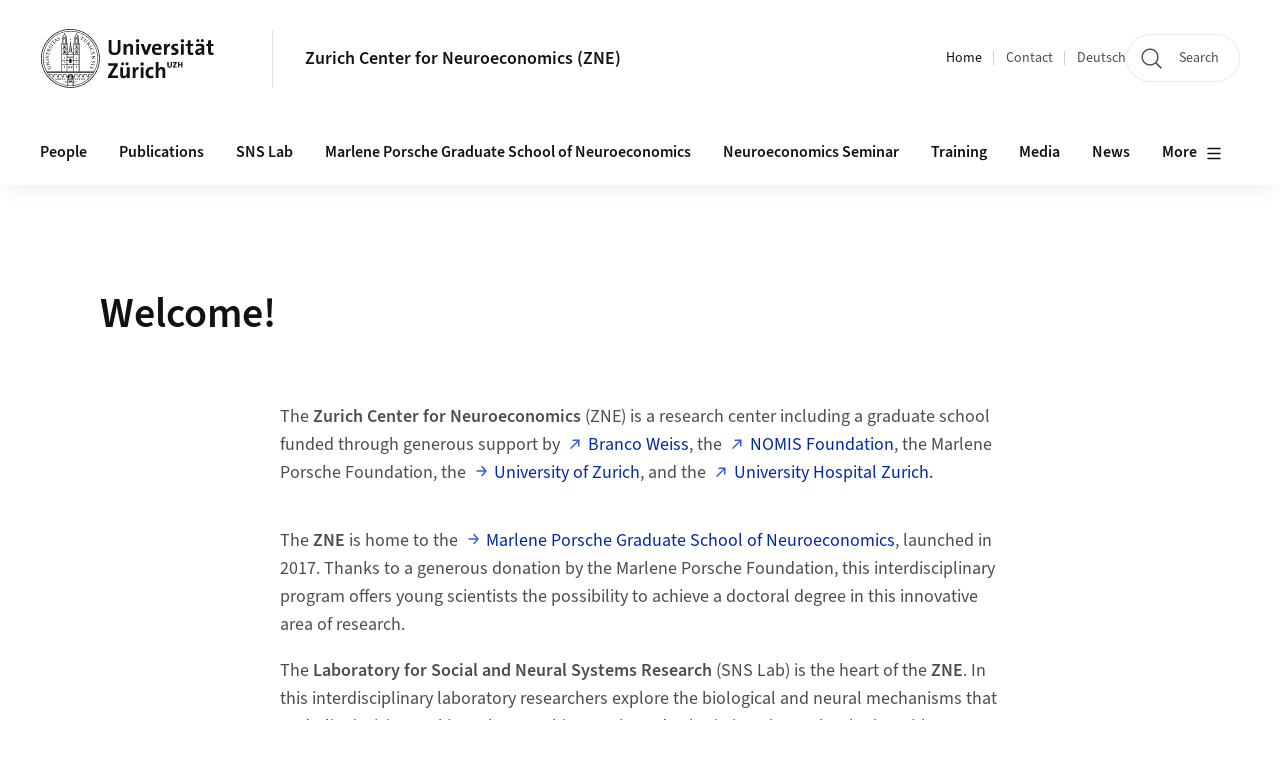

--- FILE ---
content_type: text/javascript;charset=UTF-8
request_url: https://www.zne.uzh.ch/.resources/uzh-wcms-frontend/1338/assets/js/autoplay-71112768.js
body_size: 10116
content:
import{$ as a,c as e,g as l,n as s}from"./navigation-286dfdab.js";function t(a=""){return`.${a.trim().replace(/([\.:!\/])/g,"\\$1").replace(/ /g,".")}`}function n({swiper:l,extendParams:s,on:n,emit:i}){const o="swiper-pagination";let r;s({pagination:{el:null,bulletElement:"span",clickable:!1,hideOnClick:!1,renderBullet:null,renderProgressbar:null,renderFraction:null,renderCustom:null,progressbarOpposite:!1,type:"bullets",dynamicBullets:!1,dynamicMainBullets:1,formatFractionCurrent:a=>a,formatFractionTotal:a=>a,bulletClass:`${o}-bullet`,bulletActiveClass:`${o}-bullet-active`,modifierClass:`${o}-`,currentClass:`${o}-current`,totalClass:`${o}-total`,hiddenClass:`${o}-hidden`,progressbarFillClass:`${o}-progressbar-fill`,progressbarOppositeClass:`${o}-progressbar-opposite`,clickableClass:`${o}-clickable`,lockClass:`${o}-lock`,horizontalClass:`${o}-horizontal`,verticalClass:`${o}-vertical`,paginationDisabledClass:`${o}-disabled`}}),l.pagination={el:null,$el:null,bullets:[]};let p=0;function d(){return!l.params.pagination.el||!l.pagination.el||!l.pagination.$el||0===l.pagination.$el.length}function u(a,e){const{bulletActiveClass:s}=l.params.pagination;a[e]().addClass(`${s}-${e}`)[e]().addClass(`${s}-${e}-${e}`)}function c(){const e=l.rtl,s=l.params.pagination;if(d())return;const n=l.virtual&&l.params.virtual.enabled?l.virtual.slides.length:l.slides.length,o=l.pagination.$el;let c;const m=l.params.loop?Math.ceil((n-2*l.loopedSlides)/l.params.slidesPerGroup):l.snapGrid.length;if(l.params.loop?(c=Math.ceil((l.activeIndex-l.loopedSlides)/l.params.slidesPerGroup),c>n-1-2*l.loopedSlides&&(c-=n-2*l.loopedSlides),c>m-1&&(c-=m),c<0&&"bullets"!==l.params.paginationType&&(c=m+c)):c=void 0!==l.snapIndex?l.snapIndex:l.activeIndex||0,"bullets"===s.type&&l.pagination.bullets&&l.pagination.bullets.length>0){const t=l.pagination.bullets;let n,i,d;if(s.dynamicBullets&&(r=t.eq(0)[l.isHorizontal()?"outerWidth":"outerHeight"](!0),o.css(l.isHorizontal()?"width":"height",r*(s.dynamicMainBullets+4)+"px"),s.dynamicMainBullets>1&&void 0!==l.previousIndex&&(p+=c-(l.previousIndex-l.loopedSlides||0),p>s.dynamicMainBullets-1?p=s.dynamicMainBullets-1:p<0&&(p=0)),n=Math.max(c-p,0),i=n+(Math.min(t.length,s.dynamicMainBullets)-1),d=(i+n)/2),t.removeClass(["","-next","-next-next","-prev","-prev-prev","-main"].map((a=>`${s.bulletActiveClass}${a}`)).join(" ")),o.length>1)t.each((e=>{const l=a(e),t=l.index();t===c&&l.addClass(s.bulletActiveClass),s.dynamicBullets&&(t>=n&&t<=i&&l.addClass(`${s.bulletActiveClass}-main`),t===n&&u(l,"prev"),t===i&&u(l,"next"))}));else{const a=t.eq(c),e=a.index();if(a.addClass(s.bulletActiveClass),s.dynamicBullets){const a=t.eq(n),o=t.eq(i);for(let a=n;a<=i;a+=1)t.eq(a).addClass(`${s.bulletActiveClass}-main`);if(l.params.loop)if(e>=t.length){for(let a=s.dynamicMainBullets;a>=0;a-=1)t.eq(t.length-a).addClass(`${s.bulletActiveClass}-main`);t.eq(t.length-s.dynamicMainBullets-1).addClass(`${s.bulletActiveClass}-prev`)}else u(a,"prev"),u(o,"next");else u(a,"prev"),u(o,"next")}}if(s.dynamicBullets){const a=Math.min(t.length,s.dynamicMainBullets+4),n=(r*a-r)/2-d*r,i=e?"right":"left";t.css(l.isHorizontal()?i:"top",`${n}px`)}}if("fraction"===s.type&&(o.find(t(s.currentClass)).text(s.formatFractionCurrent(c+1)),o.find(t(s.totalClass)).text(s.formatFractionTotal(m))),"progressbar"===s.type){let a;a=s.progressbarOpposite?l.isHorizontal()?"vertical":"horizontal":l.isHorizontal()?"horizontal":"vertical";const e=(c+1)/m;let n=1,i=1;"horizontal"===a?n=e:i=e,o.find(t(s.progressbarFillClass)).transform(`translate3d(0,0,0) scaleX(${n}) scaleY(${i})`).transition(l.params.speed)}"custom"===s.type&&s.renderCustom?(o.html(s.renderCustom(l,c+1,m)),i("paginationRender",o[0])):i("paginationUpdate",o[0]),l.params.watchOverflow&&l.enabled&&o[l.isLocked?"addClass":"removeClass"](s.lockClass)}function m(){const a=l.params.pagination;if(d())return;const e=l.virtual&&l.params.virtual.enabled?l.virtual.slides.length:l.slides.length,s=l.pagination.$el;let n="";if("bullets"===a.type){let i=l.params.loop?Math.ceil((e-2*l.loopedSlides)/l.params.slidesPerGroup):l.snapGrid.length;l.params.freeMode&&l.params.freeMode.enabled&&!l.params.loop&&i>e&&(i=e);for(let e=0;e<i;e+=1)a.renderBullet?n+=a.renderBullet.call(l,e,a.bulletClass):n+=`<${a.bulletElement} class="${a.bulletClass}"></${a.bulletElement}>`;s.html(n),l.pagination.bullets=s.find(t(a.bulletClass))}"fraction"===a.type&&(n=a.renderFraction?a.renderFraction.call(l,a.currentClass,a.totalClass):`<span class="${a.currentClass}"></span> / <span class="${a.totalClass}"></span>`,s.html(n)),"progressbar"===a.type&&(n=a.renderProgressbar?a.renderProgressbar.call(l,a.progressbarFillClass):`<span class="${a.progressbarFillClass}"></span>`,s.html(n)),"custom"!==a.type&&i("paginationRender",l.pagination.$el[0])}function g(){l.params.pagination=e(l,l.originalParams.pagination,l.params.pagination,{el:"swiper-pagination"});const s=l.params.pagination;if(!s.el)return;let n=a(s.el);0!==n.length&&(l.params.uniqueNavElements&&"string"==typeof s.el&&n.length>1&&(n=l.$el.find(s.el),n.length>1&&(n=n.filter((e=>a(e).parents(".swiper")[0]===l.el)))),"bullets"===s.type&&s.clickable&&n.addClass(s.clickableClass),n.addClass(s.modifierClass+s.type),n.addClass(l.isHorizontal()?s.horizontalClass:s.verticalClass),"bullets"===s.type&&s.dynamicBullets&&(n.addClass(`${s.modifierClass}${s.type}-dynamic`),p=0,s.dynamicMainBullets<1&&(s.dynamicMainBullets=1)),"progressbar"===s.type&&s.progressbarOpposite&&n.addClass(s.progressbarOppositeClass),s.clickable&&n.on("click",t(s.bulletClass),(function(e){e.preventDefault();let s=a(this).index()*l.params.slidesPerGroup;l.params.loop&&(s+=l.loopedSlides),l.slideTo(s)})),Object.assign(l.pagination,{$el:n,el:n[0]}),l.enabled||n.addClass(s.lockClass))}function b(){const a=l.params.pagination;if(d())return;const e=l.pagination.$el;e.removeClass(a.hiddenClass),e.removeClass(a.modifierClass+a.type),e.removeClass(l.isHorizontal()?a.horizontalClass:a.verticalClass),l.pagination.bullets&&l.pagination.bullets.removeClass&&l.pagination.bullets.removeClass(a.bulletActiveClass),a.clickable&&e.off("click",t(a.bulletClass))}n("init",(()=>{!1===l.params.pagination.enabled?C():(g(),m(),c())})),n("activeIndexChange",(()=>{(l.params.loop||void 0===l.snapIndex)&&c()})),n("snapIndexChange",(()=>{l.params.loop||c()})),n("slidesLengthChange",(()=>{l.params.loop&&(m(),c())})),n("snapGridLengthChange",(()=>{l.params.loop||(m(),c())})),n("destroy",(()=>{b()})),n("enable disable",(()=>{const{$el:a}=l.pagination;a&&a[l.enabled?"removeClass":"addClass"](l.params.pagination.lockClass)})),n("lock unlock",(()=>{c()})),n("click",((e,s)=>{const t=s.target,{$el:n}=l.pagination;if(l.params.pagination.el&&l.params.pagination.hideOnClick&&n&&n.length>0&&!a(t).hasClass(l.params.pagination.bulletClass)){if(l.navigation&&(l.navigation.nextEl&&t===l.navigation.nextEl||l.navigation.prevEl&&t===l.navigation.prevEl))return;const a=n.hasClass(l.params.pagination.hiddenClass);i(!0===a?"paginationShow":"paginationHide"),n.toggleClass(l.params.pagination.hiddenClass)}}));const C=()=>{l.$el.addClass(l.params.pagination.paginationDisabledClass),l.pagination.$el&&l.pagination.$el.addClass(l.params.pagination.paginationDisabledClass),b()};Object.assign(l.pagination,{enable:()=>{l.$el.removeClass(l.params.pagination.paginationDisabledClass),l.pagination.$el&&l.pagination.$el.removeClass(l.params.pagination.paginationDisabledClass),g(),m(),c()},disable:C,render:m,update:c,init:g,destroy:b})}function i({swiper:a,extendParams:e,on:t,emit:n}){let i;function o(){if(!a.size)return a.autoplay.running=!1,void(a.autoplay.paused=!1);const e=a.slides.eq(a.activeIndex);let l=a.params.autoplay.delay;e.attr("data-swiper-autoplay")&&(l=e.attr("data-swiper-autoplay")||a.params.autoplay.delay),clearTimeout(i),i=s((()=>{let e;a.params.autoplay.reverseDirection?a.params.loop?(a.loopFix(),e=a.slidePrev(a.params.speed,!0,!0),n("autoplay")):a.isBeginning?a.params.autoplay.stopOnLastSlide?p():(e=a.slideTo(a.slides.length-1,a.params.speed,!0,!0),n("autoplay")):(e=a.slidePrev(a.params.speed,!0,!0),n("autoplay")):a.params.loop?(a.loopFix(),e=a.slideNext(a.params.speed,!0,!0),n("autoplay")):a.isEnd?a.params.autoplay.stopOnLastSlide?p():(e=a.slideTo(0,a.params.speed,!0,!0),n("autoplay")):(e=a.slideNext(a.params.speed,!0,!0),n("autoplay")),(a.params.cssMode&&a.autoplay.running||!1===e)&&o()}),l)}function r(){return void 0===i&&(!a.autoplay.running&&(a.autoplay.running=!0,n("autoplayStart"),o(),!0))}function p(){return!!a.autoplay.running&&(void 0!==i&&(i&&(clearTimeout(i),i=void 0),a.autoplay.running=!1,n("autoplayStop"),!0))}function d(e){a.autoplay.running&&(a.autoplay.paused||(i&&clearTimeout(i),a.autoplay.paused=!0,0!==e&&a.params.autoplay.waitForTransition?["transitionend","webkitTransitionEnd"].forEach((e=>{a.$wrapperEl[0].addEventListener(e,c)})):(a.autoplay.paused=!1,o())))}function u(){const e=l();"hidden"===e.visibilityState&&a.autoplay.running&&d(),"visible"===e.visibilityState&&a.autoplay.paused&&(o(),a.autoplay.paused=!1)}function c(e){a&&!a.destroyed&&a.$wrapperEl&&e.target===a.$wrapperEl[0]&&(["transitionend","webkitTransitionEnd"].forEach((e=>{a.$wrapperEl[0].removeEventListener(e,c)})),a.autoplay.paused=!1,a.autoplay.running?o():p())}function m(){a.params.autoplay.disableOnInteraction?p():(n("autoplayPause"),d()),["transitionend","webkitTransitionEnd"].forEach((e=>{a.$wrapperEl[0].removeEventListener(e,c)}))}function g(){a.params.autoplay.disableOnInteraction||(a.autoplay.paused=!1,n("autoplayResume"),o())}a.autoplay={running:!1,paused:!1},e({autoplay:{enabled:!1,delay:3e3,waitForTransition:!0,disableOnInteraction:!0,stopOnLastSlide:!1,reverseDirection:!1,pauseOnMouseEnter:!1}}),t("init",(()=>{if(a.params.autoplay.enabled){r();l().addEventListener("visibilitychange",u),a.params.autoplay.pauseOnMouseEnter&&(a.$el.on("mouseenter",m),a.$el.on("mouseleave",g))}})),t("beforeTransitionStart",((e,l,s)=>{a.autoplay.running&&(s||!a.params.autoplay.disableOnInteraction?a.autoplay.pause(l):p())})),t("sliderFirstMove",(()=>{a.autoplay.running&&(a.params.autoplay.disableOnInteraction?p():d())})),t("touchEnd",(()=>{a.params.cssMode&&a.autoplay.paused&&!a.params.autoplay.disableOnInteraction&&o()})),t("destroy",(()=>{a.$el.off("mouseenter",m),a.$el.off("mouseleave",g),a.autoplay.running&&p();l().removeEventListener("visibilitychange",u)})),Object.assign(a.autoplay,{pause:d,run:o,start:r,stop:p})}export{i as A,n as P};
